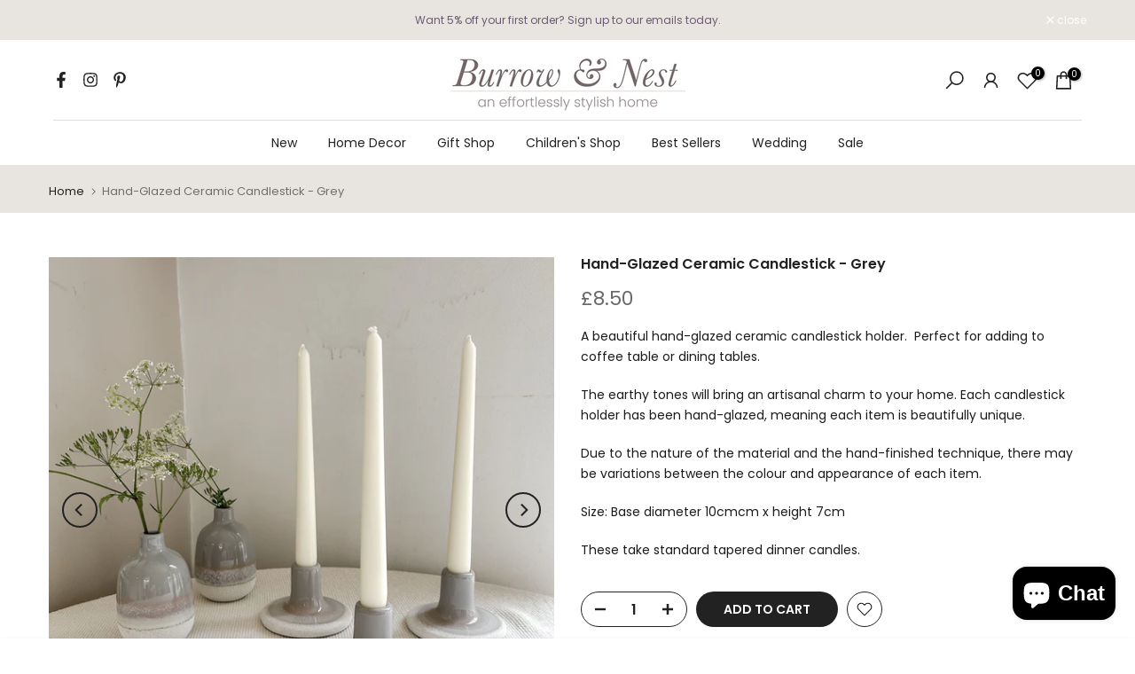

--- FILE ---
content_type: text/html; charset=utf-8
request_url: https://burrowandnest.co.uk/?section_id=search-hidden
body_size: 1614
content:
<div id="shopify-section-search-hidden" class="shopify-section"><div class="t4s-drawer__header">
    <span class="is--login" aria-hidden="false">Search Our Site</span>
    <button class="t4s-drawer__close" data-drawer-close aria-label="Close Search"><svg class="t4s-iconsvg-close" role="presentation" viewBox="0 0 16 14"><path d="M15 0L1 14m14 0L1 0" stroke="currentColor" fill="none" fill-rule="evenodd"></path></svg></button>
  </div>
  <form data-frm-search action="/search" method="get" class="t4s-mini-search__frm t4s-pr" role="search"><div class="t4s-mini-search__btns t4s-pr t4s-oh">
      <input data-input-search class="t4s-mini-search__input" autocomplete="off" type="text" name="q" placeholder="Search">
      <button data-submit-search class="t4s-mini-search__submit t4s-btn-loading__svg" type="submit">
        <svg class="t4s-btn-op0" viewBox="0 0 18 19" width="16"><path fill-rule="evenodd" clip-rule="evenodd" d="M11.03 11.68A5.784 5.784 0 112.85 3.5a5.784 5.784 0 018.18 8.18zm.26 1.12a6.78 6.78 0 11.72-.7l5.4 5.4a.5.5 0 11-.71.7l-5.41-5.4z" fill="currentColor"></path></svg>
        <div class="t4s-loading__spinner t4s-dn">
          <svg width="16" height="16" aria-hidden="true" focusable="false" role="presentation" class="t4s-svg__spinner" viewBox="0 0 66 66" xmlns="http://www.w3.org/2000/svg"><circle class="t4s-path" fill="none" stroke-width="6" cx="33" cy="33" r="30"></circle></svg>
        </div>
      </button>
    </div><div data-listKey class="t4s-mini-search__keys">
        <span class="t4s-mini-search__label">Quick search:</span>
        <ul class="t4s-mini-search__listKey t4s-d-block"><li class="t4s-d-inline-block"><a data-key='Photo Frames' href="/search/suggest?type=product&options%5Bunavailable_products%5D=&options%5Bprefix%5D=last&q=Photo+Frames">Photo Frames, </a></li>
          <li class="t4s-d-inline-block"><a data-key='Toys' href="/search/suggest?type=product&options%5Bunavailable_products%5D=&options%5Bprefix%5D=last&q=Toys">Toys, </a></li>
          <li class="t4s-d-inline-block"><a data-key='Baskets' href="/search/suggest?type=product&options%5Bunavailable_products%5D=&options%5Bprefix%5D=last&q=Baskets">Baskets, </a></li>
          <li class="t4s-d-inline-block"><a data-key='Vases' href="/search/suggest?type=product&options%5Bunavailable_products%5D=&options%5Bprefix%5D=last&q=Vases">Vases, </a></li>
          <li class="t4s-d-inline-block"><a data-key='Candle Holders' href="/search/suggest?type=product&options%5Bunavailable_products%5D=&options%5Bprefix%5D=last&q=Candle+Holders">Candle Holders </a></li>
          </ul>
      </div><div data-listsuggest-search data-listKey class="t4s-mini-search__keys"></div>
  </form><div data-title-search class="t4s-mini-search__title">Need some inspiration?</div><div class="t4s-drawer__content">
    <div class="t4s-drawer__main">
      <div data-t4s-scroll-me class="t4s-drawer__scroll t4s-current-scrollbar">

        <div data-skeleton-search class="t4s-skeleton_wrap t4s-dn"><div class="t4s-row t4s-space-item-inner">
            <div class="t4s-col-auto t4s-col-item t4s-widget_img_pr"><div class="t4s-skeleton_img"></div></div>
            <div class="t4s-col t4s-col-item t4s-widget_if_pr"><div class="t4s-skeleton_txt1"></div><div class="t4s-skeleton_txt2"></div></div>
          </div><div class="t4s-row t4s-space-item-inner">
            <div class="t4s-col-auto t4s-col-item t4s-widget_img_pr"><div class="t4s-skeleton_img"></div></div>
            <div class="t4s-col t4s-col-item t4s-widget_if_pr"><div class="t4s-skeleton_txt1"></div><div class="t4s-skeleton_txt2"></div></div>
          </div><div class="t4s-row t4s-space-item-inner">
            <div class="t4s-col-auto t4s-col-item t4s-widget_img_pr"><div class="t4s-skeleton_img"></div></div>
            <div class="t4s-col t4s-col-item t4s-widget_if_pr"><div class="t4s-skeleton_txt1"></div><div class="t4s-skeleton_txt2"></div></div>
          </div><div class="t4s-row t4s-space-item-inner">
            <div class="t4s-col-auto t4s-col-item t4s-widget_img_pr"><div class="t4s-skeleton_img"></div></div>
            <div class="t4s-col t4s-col-item t4s-widget_if_pr"><div class="t4s-skeleton_txt1"></div><div class="t4s-skeleton_txt2"></div></div>
          </div></div>
        <div data-results-search class="t4s-mini-search__content t4s_ratioadapt"><div class="t4s-row t4s-space-item-inner t4s-widget__pr">
	<div class="t4s-col-item t4s-col t4s-widget_img_pr"><a class="t4s-d-block t4s-pr t4s-oh t4s_ratio t4s-bg-11" href="/products/brass-photo-frames" style="background: url(//burrowandnest.co.uk/cdn/shop/files/IMG-7682.jpg?v=1739039493&width=1);--aspect-ratioapt: 1.0">
				<img class="lazyloadt4s" data-src="//burrowandnest.co.uk/cdn/shop/files/IMG-7682.jpg?v=1739039493&width=1" data-widths="[100,200,400,600,700]" data-optimumx="2" data-sizes="auto" src="[data-uri]" width="794" height="794" alt="Brass Photo Frames - Free Standing photo frame- Burrow and Nest Interiors -  Home Decor Gift Shop">
			</a></div>
	<div class="t4s-col-item t4s-col t4s-widget_if_pr">
		<a href="/products/brass-photo-frames" class="t4s-d-block t4s-widget__pr-title">Brass Photo Frames - Free Standing</a><div class="t4s-widget__pr-price"data-pr-price>£11.50 – £12.50</div></div>
</div>
 <div class="t4s-row t4s-space-item-inner t4s-widget__pr">
	<div class="t4s-col-item t4s-col t4s-widget_img_pr"><a class="t4s-d-block t4s-pr t4s-oh t4s_ratio t4s-bg-11" href="/products/hanging-brass-photo-frames" style="background: url(//burrowandnest.co.uk/cdn/shop/files/hangingbrassphotoframesforpressedflowers_artworkpicturesgallerywall.jpg?v=1695113589&width=1);--aspect-ratioapt: 1.0">
				<img class="lazyloadt4s" data-src="//burrowandnest.co.uk/cdn/shop/files/hangingbrassphotoframesforpressedflowers_artworkpicturesgallerywall.jpg?v=1695113589&width=1" data-widths="[100,200,400,600,700]" data-optimumx="2" data-sizes="auto" src="[data-uri]" width="900" height="900" alt="Hanging Brass Photo Frames - BurrowandNest">
			</a></div>
	<div class="t4s-col-item t4s-col t4s-widget_if_pr">
		<a href="/products/hanging-brass-photo-frames" class="t4s-d-block t4s-widget__pr-title">Hanging Brass Photo Frames</a><div class="t4s-widget__pr-price"data-pr-price>£11.99 – £18.50</div></div>
</div>
 <div class="t4s-row t4s-space-item-inner t4s-widget__pr">
	<div class="t4s-col-item t4s-col t4s-widget_img_pr"><a class="t4s-d-block t4s-pr t4s-oh t4s_ratio t4s-bg-11" href="/products/tiny-distressed-brass-photo-frame-5cm" style="background: url(//burrowandnest.co.uk/cdn/shop/files/tiny-brass-frame-5cm-pressed-flowers-artwork-double-sided-glass-3.jpg?v=1695894254&width=1);--aspect-ratioapt: 1.0">
				<img class="lazyloadt4s" data-src="//burrowandnest.co.uk/cdn/shop/files/tiny-brass-frame-5cm-pressed-flowers-artwork-double-sided-glass-3.jpg?v=1695894254&width=1" data-widths="[100,200,400,600,700]" data-optimumx="2" data-sizes="auto" src="[data-uri]" width="1280" height="1280" alt="Tiny Distressed Brass Photo Frame 5cm place card holder- Burrow and Nest Interiors -  Home Decor Gift Shop">
			</a></div>
	<div class="t4s-col-item t4s-col t4s-widget_if_pr">
		<a href="/products/tiny-distressed-brass-photo-frame-5cm" class="t4s-d-block t4s-widget__pr-title">Tiny Distressed Brass Photo Frame 5cm</a><div class="t4s-widget__pr-price"data-pr-price><span class="t4s-price__sale">£2.95 – £3.99</span></div></div>
</div>
 <div class="t4s-row t4s-space-item-inner t4s-widget__pr">
	<div class="t4s-col-item t4s-col t4s-widget_img_pr"><a class="t4s-d-block t4s-pr t4s-oh t4s_ratio t4s-bg-11" href="/products/natural-woven-umbrella-stand" style="background: url(//burrowandnest.co.uk/cdn/shop/products/naturalwovenumbrellstands1.png?v=1617884517&width=1);--aspect-ratioapt: 1.0">
				<img class="lazyloadt4s" data-src="//burrowandnest.co.uk/cdn/shop/products/naturalwovenumbrellstands1.png?v=1617884517&width=1" data-widths="[100,200,400,600,700]" data-optimumx="2" data-sizes="auto" src="[data-uri]" width="599" height="599" alt="Natural Woven Umbrella Stand - BurrowandNest">
			</a></div>
	<div class="t4s-col-item t4s-col t4s-widget_if_pr">
		<a href="/products/natural-woven-umbrella-stand" class="t4s-d-block t4s-widget__pr-title">Natural Wicker Woven Basket For Sports Equipment / Umbrella Stand Narrow</a><div class="t4s-widget__pr-price"data-pr-price><del>£75.00</del><ins>£66.99</ins></div></div>
</div>
 <div class="t4s-row t4s-space-item-inner t4s-widget__pr">
	<div class="t4s-col-item t4s-col t4s-widget_img_pr"><a class="t4s-d-block t4s-pr t4s-oh t4s_ratio t4s-bg-11" href="/products/mango-wood-storage-original-brick-mould" style="background: url(//burrowandnest.co.uk/cdn/shop/products/wooden.vintage.brick.mould.box_1024x1024_540x_a97b23b7-5d32-4112-bfaf-cc3b8ee8dd95.jpg?v=1713207617&width=1);--aspect-ratioapt: 1.0">
				<img class="lazyloadt4s" data-src="//burrowandnest.co.uk/cdn/shop/products/wooden.vintage.brick.mould.box_1024x1024_540x_a97b23b7-5d32-4112-bfaf-cc3b8ee8dd95.jpg?v=1713207617&width=1" data-widths="[100,200,400,600,700]" data-optimumx="2" data-sizes="auto" src="[data-uri]" width="540" height="540" alt="Mango Wood Storage - Original Brick Mould - BurrowandNest">
			</a></div>
	<div class="t4s-col-item t4s-col t4s-widget_if_pr">
		<a href="/products/mango-wood-storage-original-brick-mould" class="t4s-d-block t4s-widget__pr-title">Mango Wood Storage Box - Reclaimed Brick Mould</a><div class="t4s-widget__pr-price"data-pr-price><span class="t4s-price__sale">£11.50 – £12.50</span></div></div>
</div>
 </div>
      </div>
    </div><div data-viewAll-search class="t4s-drawer__bottom">
          <a href="/collections/browse-our-best-sellers" class="t4s-mini-search__viewAll t4s-d-block">View All <svg width="16" xmlns="http://www.w3.org/2000/svg" viewBox="0 0 32 32"><path d="M 18.71875 6.78125 L 17.28125 8.21875 L 24.0625 15 L 4 15 L 4 17 L 24.0625 17 L 17.28125 23.78125 L 18.71875 25.21875 L 27.21875 16.71875 L 27.90625 16 L 27.21875 15.28125 Z"/></svg></a>
        </div></div></div>